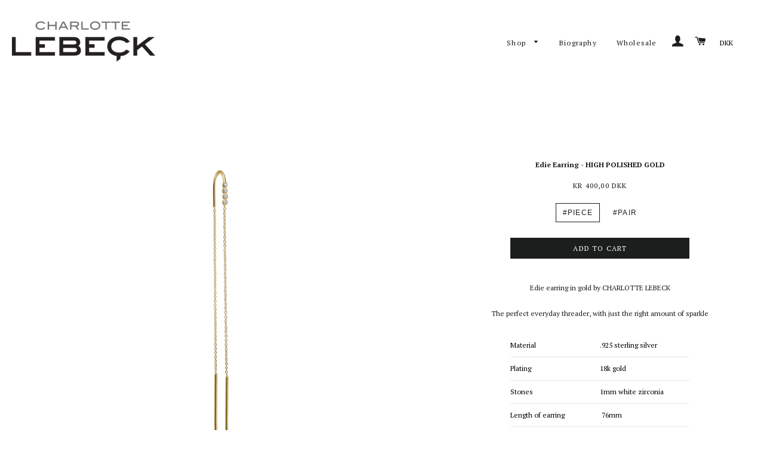

--- FILE ---
content_type: text/html; charset=utf-8
request_url: https://www.charlottelebeck.com/products/edie-earring-high-polished-gold
body_size: 16656
content:
<!doctype html>
<!--[if lt IE 7]><html class="no-js lt-ie9 lt-ie8 lt-ie7" lang="en"> <![endif]-->
<!--[if IE 7]><html class="no-js lt-ie9 lt-ie8" lang="en"> <![endif]-->
<!--[if IE 8]><html class="no-js lt-ie9" lang="en"> <![endif]-->
<!--[if IE 9 ]><html class="ie9 no-js"> <![endif]-->
<!--[if (gt IE 9)|!(IE)]><!--> <html class="no-js"> <!--<![endif]-->
<head>

  <!-- Basic page needs ================================================== -->
  <meta charset="utf-8">
  <meta http-equiv="X-UA-Compatible" content="IE=edge,chrome=1">

  

  <!-- Title and description ================================================== -->
  <title>
  Edie Earring - HIGH POLISHED GOLD &ndash; Charlotte Lebeck Jewelry
  </title>

  
  <meta name="description" content="Edie earring in gold by Charlotte Lebeck, 18K gold-plated .925 sterling silver, 1mm white zirconia.The perfect everyday threader, with just the right amount of sparkle">
  

  <!-- Helpers ================================================== -->
  <!-- /snippets/social-meta-tags.liquid -->


  <meta property="og:type" content="product">
  <meta property="og:title" content="Edie Earring - HIGH POLISHED GOLD">
  <meta property="og:url" content="https://www.charlottelebeck.com/products/edie-earring-high-polished-gold">
  <meta property="og:description" content="
Edie earring in gold by CHARLOTTE LEBECK
The perfect everyday threader, with just the right amount of sparkle



Material





.925 sterling silver





Plating






18k gold


Stones





1mm white zirconia


Length of earring






 76mm


Finish



High polish



">
  
    <meta property="og:image" content="http://www.charlottelebeck.com/cdn/shop/products/EDIE_EARRING_grande.jpg?v=1556702853">
    <meta property="og:image:secure_url" content="https://www.charlottelebeck.com/cdn/shop/products/EDIE_EARRING_grande.jpg?v=1556702853">
  
  <meta property="og:price:amount" content="400,00">
  <meta property="og:price:currency" content="DKK">

<meta property="og:site_name" content="Charlotte Lebeck Jewelry">



  <meta name="twitter:card" content="summary">



  <meta name="twitter:title" content="Edie Earring - HIGH POLISHED GOLD">
  <meta name="twitter:description" content="
Edie earring in gold by CHARLOTTE LEBECK
The perfect everyday threader, with just the right amount of sparkle



Material





.925 sterling silver





Plating






18k gold


Stones





1mm white">


  <link rel="canonical" href="https://www.charlottelebeck.com/products/edie-earring-high-polished-gold">
  <link href="https://fonts.googleapis.com/css?family=PT+Serif:400,400i,700" rel="stylesheet">
  <meta name="viewport" content="width=device-width,initial-scale=1,shrink-to-fit=no">
  <meta name="theme-color" content="#1c1d1d">

  <!-- CSS ================================================== -->
  <link href="//www.charlottelebeck.com/cdn/shop/t/5/assets/timber.scss.css?v=184291560066260182381699952549" rel="stylesheet" type="text/css" media="all" />
  <link href="//www.charlottelebeck.com/cdn/shop/t/5/assets/theme.scss.css?v=110491487034423195291699952549" rel="stylesheet" type="text/css" media="all" />
  
  
  
  <link href="//fonts.googleapis.com/css?family=PT+Serif:400" rel="stylesheet" type="text/css" media="all" />


  


  



  <!-- Sections ================================================== -->
  <script>
    window.theme = window.theme || {};
    theme.strings = {
      zoomClose: "Close (Esc)",
      zoomPrev: "Previous (Left arrow key)",
      zoomNext: "Next (Right arrow key)",
      moneyFormat: "\u003cspan class=money\u003e{{amount_with_comma_separator}} \u003c\/span\u003e"
    };
    theme.settings = {
      cartType: "page",
      gridType: "collage"
    };
  </script>

  <!--[if (gt IE 9)|!(IE)]><!--><script src="//www.charlottelebeck.com/cdn/shop/t/5/assets/theme.js?v=64751878929418378291666870414" defer="defer"></script><!--<![endif]-->
  <!--[if lte IE 9]><script src="//www.charlottelebeck.com/cdn/shop/t/5/assets/theme.js?v=64751878929418378291666870414"></script><![endif]-->

  <!-- Header hook for plugins ================================================== -->
  <script>window.performance && window.performance.mark && window.performance.mark('shopify.content_for_header.start');</script><meta id="shopify-digital-wallet" name="shopify-digital-wallet" content="/1871550/digital_wallets/dialog">
<meta name="shopify-checkout-api-token" content="343afbeb4eb21fd5ab6dcf54c4cbe707">
<meta id="in-context-paypal-metadata" data-shop-id="1871550" data-venmo-supported="false" data-environment="production" data-locale="en_US" data-paypal-v4="true" data-currency="DKK">
<link rel="alternate" type="application/json+oembed" href="https://www.charlottelebeck.com/products/edie-earring-high-polished-gold.oembed">
<script async="async" src="/checkouts/internal/preloads.js?locale=en-DK"></script>
<script id="apple-pay-shop-capabilities" type="application/json">{"shopId":1871550,"countryCode":"DK","currencyCode":"DKK","merchantCapabilities":["supports3DS"],"merchantId":"gid:\/\/shopify\/Shop\/1871550","merchantName":"Charlotte Lebeck Jewelry","requiredBillingContactFields":["postalAddress","email","phone"],"requiredShippingContactFields":["postalAddress","email","phone"],"shippingType":"shipping","supportedNetworks":["visa","masterCard","amex"],"total":{"type":"pending","label":"Charlotte Lebeck Jewelry","amount":"1.00"},"shopifyPaymentsEnabled":true,"supportsSubscriptions":true}</script>
<script id="shopify-features" type="application/json">{"accessToken":"343afbeb4eb21fd5ab6dcf54c4cbe707","betas":["rich-media-storefront-analytics"],"domain":"www.charlottelebeck.com","predictiveSearch":true,"shopId":1871550,"locale":"en"}</script>
<script>var Shopify = Shopify || {};
Shopify.shop = "charlotte-lebeck.myshopify.com";
Shopify.locale = "en";
Shopify.currency = {"active":"DKK","rate":"1.0"};
Shopify.country = "DK";
Shopify.theme = {"name":"theme-export-lebeck-myshopify-com-brooklyn-26","id":155074962,"schema_name":"Brooklyn","schema_version":"1.0.0","theme_store_id":null,"role":"main"};
Shopify.theme.handle = "null";
Shopify.theme.style = {"id":null,"handle":null};
Shopify.cdnHost = "www.charlottelebeck.com/cdn";
Shopify.routes = Shopify.routes || {};
Shopify.routes.root = "/";</script>
<script type="module">!function(o){(o.Shopify=o.Shopify||{}).modules=!0}(window);</script>
<script>!function(o){function n(){var o=[];function n(){o.push(Array.prototype.slice.apply(arguments))}return n.q=o,n}var t=o.Shopify=o.Shopify||{};t.loadFeatures=n(),t.autoloadFeatures=n()}(window);</script>
<script id="shop-js-analytics" type="application/json">{"pageType":"product"}</script>
<script defer="defer" async type="module" src="//www.charlottelebeck.com/cdn/shopifycloud/shop-js/modules/v2/client.init-shop-cart-sync_BT-GjEfc.en.esm.js"></script>
<script defer="defer" async type="module" src="//www.charlottelebeck.com/cdn/shopifycloud/shop-js/modules/v2/chunk.common_D58fp_Oc.esm.js"></script>
<script defer="defer" async type="module" src="//www.charlottelebeck.com/cdn/shopifycloud/shop-js/modules/v2/chunk.modal_xMitdFEc.esm.js"></script>
<script type="module">
  await import("//www.charlottelebeck.com/cdn/shopifycloud/shop-js/modules/v2/client.init-shop-cart-sync_BT-GjEfc.en.esm.js");
await import("//www.charlottelebeck.com/cdn/shopifycloud/shop-js/modules/v2/chunk.common_D58fp_Oc.esm.js");
await import("//www.charlottelebeck.com/cdn/shopifycloud/shop-js/modules/v2/chunk.modal_xMitdFEc.esm.js");

  window.Shopify.SignInWithShop?.initShopCartSync?.({"fedCMEnabled":true,"windoidEnabled":true});

</script>
<script>(function() {
  var isLoaded = false;
  function asyncLoad() {
    if (isLoaded) return;
    isLoaded = true;
    var urls = ["\/\/cdn.shopify.com\/proxy\/0f9a69841c0c5e3cb0a324b1ab715878721d1b99601a3500fc57d0f2b874b703\/bucket.useifsapp.com\/theme-files-min\/js\/ifs-script-tag-min.js?v=2\u0026shop=charlotte-lebeck.myshopify.com\u0026sp-cache-control=cHVibGljLCBtYXgtYWdlPTkwMA"];
    for (var i = 0; i < urls.length; i++) {
      var s = document.createElement('script');
      s.type = 'text/javascript';
      s.async = true;
      s.src = urls[i];
      var x = document.getElementsByTagName('script')[0];
      x.parentNode.insertBefore(s, x);
    }
  };
  if(window.attachEvent) {
    window.attachEvent('onload', asyncLoad);
  } else {
    window.addEventListener('load', asyncLoad, false);
  }
})();</script>
<script id="__st">var __st={"a":1871550,"offset":3600,"reqid":"29cae270-b5ee-4702-9b86-f3127ce550e7-1769258155","pageurl":"www.charlottelebeck.com\/products\/edie-earring-high-polished-gold","u":"18fdab06228f","p":"product","rtyp":"product","rid":1702708903971};</script>
<script>window.ShopifyPaypalV4VisibilityTracking = true;</script>
<script id="captcha-bootstrap">!function(){'use strict';const t='contact',e='account',n='new_comment',o=[[t,t],['blogs',n],['comments',n],[t,'customer']],c=[[e,'customer_login'],[e,'guest_login'],[e,'recover_customer_password'],[e,'create_customer']],r=t=>t.map((([t,e])=>`form[action*='/${t}']:not([data-nocaptcha='true']) input[name='form_type'][value='${e}']`)).join(','),a=t=>()=>t?[...document.querySelectorAll(t)].map((t=>t.form)):[];function s(){const t=[...o],e=r(t);return a(e)}const i='password',u='form_key',d=['recaptcha-v3-token','g-recaptcha-response','h-captcha-response',i],f=()=>{try{return window.sessionStorage}catch{return}},m='__shopify_v',_=t=>t.elements[u];function p(t,e,n=!1){try{const o=window.sessionStorage,c=JSON.parse(o.getItem(e)),{data:r}=function(t){const{data:e,action:n}=t;return t[m]||n?{data:e,action:n}:{data:t,action:n}}(c);for(const[e,n]of Object.entries(r))t.elements[e]&&(t.elements[e].value=n);n&&o.removeItem(e)}catch(o){console.error('form repopulation failed',{error:o})}}const l='form_type',E='cptcha';function T(t){t.dataset[E]=!0}const w=window,h=w.document,L='Shopify',v='ce_forms',y='captcha';let A=!1;((t,e)=>{const n=(g='f06e6c50-85a8-45c8-87d0-21a2b65856fe',I='https://cdn.shopify.com/shopifycloud/storefront-forms-hcaptcha/ce_storefront_forms_captcha_hcaptcha.v1.5.2.iife.js',D={infoText:'Protected by hCaptcha',privacyText:'Privacy',termsText:'Terms'},(t,e,n)=>{const o=w[L][v],c=o.bindForm;if(c)return c(t,g,e,D).then(n);var r;o.q.push([[t,g,e,D],n]),r=I,A||(h.body.append(Object.assign(h.createElement('script'),{id:'captcha-provider',async:!0,src:r})),A=!0)});var g,I,D;w[L]=w[L]||{},w[L][v]=w[L][v]||{},w[L][v].q=[],w[L][y]=w[L][y]||{},w[L][y].protect=function(t,e){n(t,void 0,e),T(t)},Object.freeze(w[L][y]),function(t,e,n,w,h,L){const[v,y,A,g]=function(t,e,n){const i=e?o:[],u=t?c:[],d=[...i,...u],f=r(d),m=r(i),_=r(d.filter((([t,e])=>n.includes(e))));return[a(f),a(m),a(_),s()]}(w,h,L),I=t=>{const e=t.target;return e instanceof HTMLFormElement?e:e&&e.form},D=t=>v().includes(t);t.addEventListener('submit',(t=>{const e=I(t);if(!e)return;const n=D(e)&&!e.dataset.hcaptchaBound&&!e.dataset.recaptchaBound,o=_(e),c=g().includes(e)&&(!o||!o.value);(n||c)&&t.preventDefault(),c&&!n&&(function(t){try{if(!f())return;!function(t){const e=f();if(!e)return;const n=_(t);if(!n)return;const o=n.value;o&&e.removeItem(o)}(t);const e=Array.from(Array(32),(()=>Math.random().toString(36)[2])).join('');!function(t,e){_(t)||t.append(Object.assign(document.createElement('input'),{type:'hidden',name:u})),t.elements[u].value=e}(t,e),function(t,e){const n=f();if(!n)return;const o=[...t.querySelectorAll(`input[type='${i}']`)].map((({name:t})=>t)),c=[...d,...o],r={};for(const[a,s]of new FormData(t).entries())c.includes(a)||(r[a]=s);n.setItem(e,JSON.stringify({[m]:1,action:t.action,data:r}))}(t,e)}catch(e){console.error('failed to persist form',e)}}(e),e.submit())}));const S=(t,e)=>{t&&!t.dataset[E]&&(n(t,e.some((e=>e===t))),T(t))};for(const o of['focusin','change'])t.addEventListener(o,(t=>{const e=I(t);D(e)&&S(e,y())}));const B=e.get('form_key'),M=e.get(l),P=B&&M;t.addEventListener('DOMContentLoaded',(()=>{const t=y();if(P)for(const e of t)e.elements[l].value===M&&p(e,B);[...new Set([...A(),...v().filter((t=>'true'===t.dataset.shopifyCaptcha))])].forEach((e=>S(e,t)))}))}(h,new URLSearchParams(w.location.search),n,t,e,['guest_login'])})(!0,!0)}();</script>
<script integrity="sha256-4kQ18oKyAcykRKYeNunJcIwy7WH5gtpwJnB7kiuLZ1E=" data-source-attribution="shopify.loadfeatures" defer="defer" src="//www.charlottelebeck.com/cdn/shopifycloud/storefront/assets/storefront/load_feature-a0a9edcb.js" crossorigin="anonymous"></script>
<script data-source-attribution="shopify.dynamic_checkout.dynamic.init">var Shopify=Shopify||{};Shopify.PaymentButton=Shopify.PaymentButton||{isStorefrontPortableWallets:!0,init:function(){window.Shopify.PaymentButton.init=function(){};var t=document.createElement("script");t.src="https://www.charlottelebeck.com/cdn/shopifycloud/portable-wallets/latest/portable-wallets.en.js",t.type="module",document.head.appendChild(t)}};
</script>
<script data-source-attribution="shopify.dynamic_checkout.buyer_consent">
  function portableWalletsHideBuyerConsent(e){var t=document.getElementById("shopify-buyer-consent"),n=document.getElementById("shopify-subscription-policy-button");t&&n&&(t.classList.add("hidden"),t.setAttribute("aria-hidden","true"),n.removeEventListener("click",e))}function portableWalletsShowBuyerConsent(e){var t=document.getElementById("shopify-buyer-consent"),n=document.getElementById("shopify-subscription-policy-button");t&&n&&(t.classList.remove("hidden"),t.removeAttribute("aria-hidden"),n.addEventListener("click",e))}window.Shopify?.PaymentButton&&(window.Shopify.PaymentButton.hideBuyerConsent=portableWalletsHideBuyerConsent,window.Shopify.PaymentButton.showBuyerConsent=portableWalletsShowBuyerConsent);
</script>
<script data-source-attribution="shopify.dynamic_checkout.cart.bootstrap">document.addEventListener("DOMContentLoaded",(function(){function t(){return document.querySelector("shopify-accelerated-checkout-cart, shopify-accelerated-checkout")}if(t())Shopify.PaymentButton.init();else{new MutationObserver((function(e,n){t()&&(Shopify.PaymentButton.init(),n.disconnect())})).observe(document.body,{childList:!0,subtree:!0})}}));
</script>
<link id="shopify-accelerated-checkout-styles" rel="stylesheet" media="screen" href="https://www.charlottelebeck.com/cdn/shopifycloud/portable-wallets/latest/accelerated-checkout-backwards-compat.css" crossorigin="anonymous">
<style id="shopify-accelerated-checkout-cart">
        #shopify-buyer-consent {
  margin-top: 1em;
  display: inline-block;
  width: 100%;
}

#shopify-buyer-consent.hidden {
  display: none;
}

#shopify-subscription-policy-button {
  background: none;
  border: none;
  padding: 0;
  text-decoration: underline;
  font-size: inherit;
  cursor: pointer;
}

#shopify-subscription-policy-button::before {
  box-shadow: none;
}

      </style>

<script>window.performance && window.performance.mark && window.performance.mark('shopify.content_for_header.end');</script>
  <!-- /snippets/oldIE-js.liquid -->


<!--[if lt IE 9]>
<script src="//cdnjs.cloudflare.com/ajax/libs/html5shiv/3.7.2/html5shiv.min.js" type="text/javascript"></script>
<script src="//www.charlottelebeck.com/cdn/shop/t/5/assets/respond.min.js?v=52248677837542619231480191650" type="text/javascript"></script>
<link href="//www.charlottelebeck.com/cdn/shop/t/5/assets/respond-proxy.html" id="respond-proxy" rel="respond-proxy" />
<link href="//www.charlottelebeck.com/search?q=78757b03e29185927fa8f0df643fedb2" id="respond-redirect" rel="respond-redirect" />
<script src="//www.charlottelebeck.com/search?q=78757b03e29185927fa8f0df643fedb2" type="text/javascript"></script>
<![endif]-->


<!--[if (lte IE 9) ]><script src="//www.charlottelebeck.com/cdn/shop/t/5/assets/match-media.min.js?v=159635276924582161481480191650" type="text/javascript"></script><![endif]-->


  <script src="//ajax.googleapis.com/ajax/libs/jquery/2.2.3/jquery.min.js" type="text/javascript"></script>
  <script src="//www.charlottelebeck.com/cdn/shop/t/5/assets/modernizr.min.js?v=21391054748206432451480191650" type="text/javascript"></script>

  
  


  <!-- "snippets/shogun-head.liquid" was not rendered, the associated app was uninstalled -->
<!-- BEGIN app block: shopify://apps/beast-currency-converter/blocks/doubly/267afa86-a419-4d5b-a61b-556038e7294d -->


	<script>
		var DoublyGlobalCurrency, catchXHR = true, bccAppVersion = 1;
       	var DoublyGlobal = {
			theme : 'no_theme',
			spanClass : 'money',
			cookieName : '_g1480192868',
			ratesUrl :  'https://init.grizzlyapps.com/9e32c84f0db4f7b1eb40c32bdb0bdea9',
			geoUrl : 'https://currency.grizzlyapps.com/83d400c612f9a099fab8f76dcab73a48',
			shopCurrency : 'DKK',
            allowedCurrencies : '["DKK","USD","EUR","GBP","CAD"]',
			countriesJSON : '[]',
			currencyMessage : 'All orders are processed in DKK. While the content of your cart is currently displayed in <span class="selected-currency"></span>, you will checkout using DKK at the most current exchange rate.',
            currencyFormat : 'money_with_currency_format',
			euroFormat : 'amount',
            removeDecimals : 0,
            roundDecimals : 0,
            roundTo : '99',
            autoSwitch : 0,
			showPriceOnHover : 0,
            showCurrencyMessage : false,
			hideConverter : '',
			forceJqueryLoad : false,
			beeketing : true,
			themeScript : '',
			customerScriptBefore : '',
			customerScriptAfter : '',
			debug: false
		};

		<!-- inline script: fixes + various plugin js functions -->
		DoublyGlobal.themeScript = "if(DoublyGlobal.debug) debugger;jQueryGrizzly('head').append('<style> #shopify-section-header { z-index:1; } .site-nav--mobile.text-right .doubly-wrapper { position:absolute; right:15px; top:70px; } \/* .doubly-wrapper select { color:#000 !important; } .is-light .doubly-wrapper select { color:#fff !important; } *\/ <\/style>'); if (jQueryGrizzly('#AccessibleNav>.doubly-wrapper').length==0) { jQueryGrizzly('.header-wrapper .grid__item:nth-child(3)').append('<div class=\"doubly-wrapper\"><\/div>'); } jQueryGrizzly('.site-nav--mobile.text-right').append('<div class=\"doubly-wrapper\"><\/div>'); jQueryGrizzly('.single-option-radio label').click(function() { setTimeout(function(){DoublyCurrency.convertAll(jQueryGrizzly('[name=doubly-currencies]').val());},1); initExtraFeatures(); }); if (jQueryGrizzly('form.cart .doubly-message').length==0) { jQueryGrizzly('.cart__row').last().before('<div class=\"doubly-message\"><\/div>'); } jQueryGrizzly(document).ajaxComplete(function() { setTimeout(function(){DoublyCurrency.convertAll(jQueryGrizzly('[name=doubly-currencies]').val());},1000); if (jQueryGrizzly('#CartDrawer .doubly-message').length==0) { jQueryGrizzly('.ajaxcart__inner').append('<div class=\"doubly-message\"><\/div>'); } }); jQueryGrizzly('.single-option-selector__radio').bind('change.single-option-selector__radio', function() { setTimeout(function(){ DoublyCurrency.convertAll(jQueryGrizzly('[name=doubly-currencies]').val()); initExtraFeatures(); },5); });";
                DoublyGlobal.addSelect = function(){
                    /* add select in select wrapper or body */  
                    if (jQueryGrizzly('.doubly-wrapper').length>0) { 
                        var doublyWrapper = '.doubly-wrapper';
                    } else if (jQueryGrizzly('.doubly-float').length==0) {
                        var doublyWrapper = '.doubly-float';
                        jQueryGrizzly('body').append('<div class="doubly-float"></div>');
                    }
                    document.querySelectorAll(doublyWrapper).forEach(function(el) {
                        el.insertAdjacentHTML('afterbegin', '<select class="currency-switcher" name="doubly-currencies"><option value="DKK">DKK</option><option value="USD">USD</option><option value="EUR">EUR</option><option value="GBP">GBP</option><option value="CAD">CAD</option></select>');
                    });
                }
		var bbb = "";
	</script>
	
	
	<!-- inline styles -->
	<style> 
		
		
		.layered-currency-switcher{width:auto;float:right;padding:0 0 0 50px;margin:0px;}.layered-currency-switcher li{display:block;float:left;font-size:15px;margin:0px;}.layered-currency-switcher li button.currency-switcher-btn{width:auto;height:auto;margin-bottom:0px;background:#fff;font-family:Arial!important;line-height:18px;border:1px solid #dadada;border-radius:25px;color:#9a9a9a;float:left;font-weight:700;margin-left:-46px;min-width:90px;position:relative;text-align:center;text-decoration:none;padding:10px 11px 10px 49px}.price-on-hover,.price-on-hover-wrapper{font-size:15px!important;line-height:25px!important}.layered-currency-switcher li button.currency-switcher-btn:focus{outline:0;-webkit-outline:none;-moz-outline:none;-o-outline:none}.layered-currency-switcher li button.currency-switcher-btn:hover{background:#ddf6cf;border-color:#a9d092;color:#89b171}.layered-currency-switcher li button.currency-switcher-btn span{display:none}.layered-currency-switcher li button.currency-switcher-btn:first-child{border-radius:25px}.layered-currency-switcher li button.currency-switcher-btn.selected{background:#de4c39;border-color:#de4c39;color:#fff;z-index:99;padding-left:23px!important;padding-right:23px!important}.layered-currency-switcher li button.currency-switcher-btn.selected span{display:inline-block}.doubly,.money{position:relative; font-weight:inherit !important; font-size:inherit !important;text-decoration:inherit !important;}.price-on-hover-wrapper{position:absolute;left:-50%;text-align:center;width:200%;top:110%;z-index:100000000}.price-on-hover{background:#333;border-color:#FFF!important;padding:2px 5px 3px;font-weight:400;border-radius:5px;font-family:Helvetica Neue,Arial;color:#fff;border:0}.price-on-hover:after{content:\"\";position:absolute;left:50%;margin-left:-4px;margin-top:-2px;width:0;height:0;border-bottom:solid 4px #333;border-left:solid 4px transparent;border-right:solid 4px transparent}.doubly-message{margin:5px 0}.doubly-wrapper{float:right}.doubly-float{position:fixed;bottom:10px;left:10px;right:auto;z-index:100000;}select.currency-switcher{margin:0px; position:relative; top:auto;}.price-on-hover { background-color: #333333 !important; color: #FFFFFF !important; } .price-on-hover:after { border-bottom-color: #333333 !important;}
	</style>
	
	<script src="https://cdn.shopify.com/extensions/01997e3d-dbe8-7f57-a70f-4120f12c2b07/currency-54/assets/doubly.js" async data-no-instant></script>



<!-- END app block --><script src="https://cdn.shopify.com/extensions/019b8cbe-684e-7816-b84e-59c9fa41ad1c/instagram-story-app-45/assets/instagram-story.js" type="text/javascript" defer="defer"></script>
<link href="https://cdn.shopify.com/extensions/019b8cbe-684e-7816-b84e-59c9fa41ad1c/instagram-story-app-45/assets/instagram-story.css" rel="stylesheet" type="text/css" media="all">
<link href="https://monorail-edge.shopifysvc.com" rel="dns-prefetch">
<script>(function(){if ("sendBeacon" in navigator && "performance" in window) {try {var session_token_from_headers = performance.getEntriesByType('navigation')[0].serverTiming.find(x => x.name == '_s').description;} catch {var session_token_from_headers = undefined;}var session_cookie_matches = document.cookie.match(/_shopify_s=([^;]*)/);var session_token_from_cookie = session_cookie_matches && session_cookie_matches.length === 2 ? session_cookie_matches[1] : "";var session_token = session_token_from_headers || session_token_from_cookie || "";function handle_abandonment_event(e) {var entries = performance.getEntries().filter(function(entry) {return /monorail-edge.shopifysvc.com/.test(entry.name);});if (!window.abandonment_tracked && entries.length === 0) {window.abandonment_tracked = true;var currentMs = Date.now();var navigation_start = performance.timing.navigationStart;var payload = {shop_id: 1871550,url: window.location.href,navigation_start,duration: currentMs - navigation_start,session_token,page_type: "product"};window.navigator.sendBeacon("https://monorail-edge.shopifysvc.com/v1/produce", JSON.stringify({schema_id: "online_store_buyer_site_abandonment/1.1",payload: payload,metadata: {event_created_at_ms: currentMs,event_sent_at_ms: currentMs}}));}}window.addEventListener('pagehide', handle_abandonment_event);}}());</script>
<script id="web-pixels-manager-setup">(function e(e,d,r,n,o){if(void 0===o&&(o={}),!Boolean(null===(a=null===(i=window.Shopify)||void 0===i?void 0:i.analytics)||void 0===a?void 0:a.replayQueue)){var i,a;window.Shopify=window.Shopify||{};var t=window.Shopify;t.analytics=t.analytics||{};var s=t.analytics;s.replayQueue=[],s.publish=function(e,d,r){return s.replayQueue.push([e,d,r]),!0};try{self.performance.mark("wpm:start")}catch(e){}var l=function(){var e={modern:/Edge?\/(1{2}[4-9]|1[2-9]\d|[2-9]\d{2}|\d{4,})\.\d+(\.\d+|)|Firefox\/(1{2}[4-9]|1[2-9]\d|[2-9]\d{2}|\d{4,})\.\d+(\.\d+|)|Chrom(ium|e)\/(9{2}|\d{3,})\.\d+(\.\d+|)|(Maci|X1{2}).+ Version\/(15\.\d+|(1[6-9]|[2-9]\d|\d{3,})\.\d+)([,.]\d+|)( \(\w+\)|)( Mobile\/\w+|) Safari\/|Chrome.+OPR\/(9{2}|\d{3,})\.\d+\.\d+|(CPU[ +]OS|iPhone[ +]OS|CPU[ +]iPhone|CPU IPhone OS|CPU iPad OS)[ +]+(15[._]\d+|(1[6-9]|[2-9]\d|\d{3,})[._]\d+)([._]\d+|)|Android:?[ /-](13[3-9]|1[4-9]\d|[2-9]\d{2}|\d{4,})(\.\d+|)(\.\d+|)|Android.+Firefox\/(13[5-9]|1[4-9]\d|[2-9]\d{2}|\d{4,})\.\d+(\.\d+|)|Android.+Chrom(ium|e)\/(13[3-9]|1[4-9]\d|[2-9]\d{2}|\d{4,})\.\d+(\.\d+|)|SamsungBrowser\/([2-9]\d|\d{3,})\.\d+/,legacy:/Edge?\/(1[6-9]|[2-9]\d|\d{3,})\.\d+(\.\d+|)|Firefox\/(5[4-9]|[6-9]\d|\d{3,})\.\d+(\.\d+|)|Chrom(ium|e)\/(5[1-9]|[6-9]\d|\d{3,})\.\d+(\.\d+|)([\d.]+$|.*Safari\/(?![\d.]+ Edge\/[\d.]+$))|(Maci|X1{2}).+ Version\/(10\.\d+|(1[1-9]|[2-9]\d|\d{3,})\.\d+)([,.]\d+|)( \(\w+\)|)( Mobile\/\w+|) Safari\/|Chrome.+OPR\/(3[89]|[4-9]\d|\d{3,})\.\d+\.\d+|(CPU[ +]OS|iPhone[ +]OS|CPU[ +]iPhone|CPU IPhone OS|CPU iPad OS)[ +]+(10[._]\d+|(1[1-9]|[2-9]\d|\d{3,})[._]\d+)([._]\d+|)|Android:?[ /-](13[3-9]|1[4-9]\d|[2-9]\d{2}|\d{4,})(\.\d+|)(\.\d+|)|Mobile Safari.+OPR\/([89]\d|\d{3,})\.\d+\.\d+|Android.+Firefox\/(13[5-9]|1[4-9]\d|[2-9]\d{2}|\d{4,})\.\d+(\.\d+|)|Android.+Chrom(ium|e)\/(13[3-9]|1[4-9]\d|[2-9]\d{2}|\d{4,})\.\d+(\.\d+|)|Android.+(UC? ?Browser|UCWEB|U3)[ /]?(15\.([5-9]|\d{2,})|(1[6-9]|[2-9]\d|\d{3,})\.\d+)\.\d+|SamsungBrowser\/(5\.\d+|([6-9]|\d{2,})\.\d+)|Android.+MQ{2}Browser\/(14(\.(9|\d{2,})|)|(1[5-9]|[2-9]\d|\d{3,})(\.\d+|))(\.\d+|)|K[Aa][Ii]OS\/(3\.\d+|([4-9]|\d{2,})\.\d+)(\.\d+|)/},d=e.modern,r=e.legacy,n=navigator.userAgent;return n.match(d)?"modern":n.match(r)?"legacy":"unknown"}(),u="modern"===l?"modern":"legacy",c=(null!=n?n:{modern:"",legacy:""})[u],f=function(e){return[e.baseUrl,"/wpm","/b",e.hashVersion,"modern"===e.buildTarget?"m":"l",".js"].join("")}({baseUrl:d,hashVersion:r,buildTarget:u}),m=function(e){var d=e.version,r=e.bundleTarget,n=e.surface,o=e.pageUrl,i=e.monorailEndpoint;return{emit:function(e){var a=e.status,t=e.errorMsg,s=(new Date).getTime(),l=JSON.stringify({metadata:{event_sent_at_ms:s},events:[{schema_id:"web_pixels_manager_load/3.1",payload:{version:d,bundle_target:r,page_url:o,status:a,surface:n,error_msg:t},metadata:{event_created_at_ms:s}}]});if(!i)return console&&console.warn&&console.warn("[Web Pixels Manager] No Monorail endpoint provided, skipping logging."),!1;try{return self.navigator.sendBeacon.bind(self.navigator)(i,l)}catch(e){}var u=new XMLHttpRequest;try{return u.open("POST",i,!0),u.setRequestHeader("Content-Type","text/plain"),u.send(l),!0}catch(e){return console&&console.warn&&console.warn("[Web Pixels Manager] Got an unhandled error while logging to Monorail."),!1}}}}({version:r,bundleTarget:l,surface:e.surface,pageUrl:self.location.href,monorailEndpoint:e.monorailEndpoint});try{o.browserTarget=l,function(e){var d=e.src,r=e.async,n=void 0===r||r,o=e.onload,i=e.onerror,a=e.sri,t=e.scriptDataAttributes,s=void 0===t?{}:t,l=document.createElement("script"),u=document.querySelector("head"),c=document.querySelector("body");if(l.async=n,l.src=d,a&&(l.integrity=a,l.crossOrigin="anonymous"),s)for(var f in s)if(Object.prototype.hasOwnProperty.call(s,f))try{l.dataset[f]=s[f]}catch(e){}if(o&&l.addEventListener("load",o),i&&l.addEventListener("error",i),u)u.appendChild(l);else{if(!c)throw new Error("Did not find a head or body element to append the script");c.appendChild(l)}}({src:f,async:!0,onload:function(){if(!function(){var e,d;return Boolean(null===(d=null===(e=window.Shopify)||void 0===e?void 0:e.analytics)||void 0===d?void 0:d.initialized)}()){var d=window.webPixelsManager.init(e)||void 0;if(d){var r=window.Shopify.analytics;r.replayQueue.forEach((function(e){var r=e[0],n=e[1],o=e[2];d.publishCustomEvent(r,n,o)})),r.replayQueue=[],r.publish=d.publishCustomEvent,r.visitor=d.visitor,r.initialized=!0}}},onerror:function(){return m.emit({status:"failed",errorMsg:"".concat(f," has failed to load")})},sri:function(e){var d=/^sha384-[A-Za-z0-9+/=]+$/;return"string"==typeof e&&d.test(e)}(c)?c:"",scriptDataAttributes:o}),m.emit({status:"loading"})}catch(e){m.emit({status:"failed",errorMsg:(null==e?void 0:e.message)||"Unknown error"})}}})({shopId: 1871550,storefrontBaseUrl: "https://www.charlottelebeck.com",extensionsBaseUrl: "https://extensions.shopifycdn.com/cdn/shopifycloud/web-pixels-manager",monorailEndpoint: "https://monorail-edge.shopifysvc.com/unstable/produce_batch",surface: "storefront-renderer",enabledBetaFlags: ["2dca8a86"],webPixelsConfigList: [{"id":"435650885","configuration":"{\"pixel_id\":\"189807664035353\",\"pixel_type\":\"facebook_pixel\",\"metaapp_system_user_token\":\"-\"}","eventPayloadVersion":"v1","runtimeContext":"OPEN","scriptVersion":"ca16bc87fe92b6042fbaa3acc2fbdaa6","type":"APP","apiClientId":2329312,"privacyPurposes":["ANALYTICS","MARKETING","SALE_OF_DATA"],"dataSharingAdjustments":{"protectedCustomerApprovalScopes":["read_customer_address","read_customer_email","read_customer_name","read_customer_personal_data","read_customer_phone"]}},{"id":"156336453","eventPayloadVersion":"v1","runtimeContext":"LAX","scriptVersion":"1","type":"CUSTOM","privacyPurposes":["MARKETING"],"name":"Meta pixel (migrated)"},{"id":"187597125","eventPayloadVersion":"v1","runtimeContext":"LAX","scriptVersion":"1","type":"CUSTOM","privacyPurposes":["ANALYTICS"],"name":"Google Analytics tag (migrated)"},{"id":"shopify-app-pixel","configuration":"{}","eventPayloadVersion":"v1","runtimeContext":"STRICT","scriptVersion":"0450","apiClientId":"shopify-pixel","type":"APP","privacyPurposes":["ANALYTICS","MARKETING"]},{"id":"shopify-custom-pixel","eventPayloadVersion":"v1","runtimeContext":"LAX","scriptVersion":"0450","apiClientId":"shopify-pixel","type":"CUSTOM","privacyPurposes":["ANALYTICS","MARKETING"]}],isMerchantRequest: false,initData: {"shop":{"name":"Charlotte Lebeck Jewelry","paymentSettings":{"currencyCode":"DKK"},"myshopifyDomain":"charlotte-lebeck.myshopify.com","countryCode":"DK","storefrontUrl":"https:\/\/www.charlottelebeck.com"},"customer":null,"cart":null,"checkout":null,"productVariants":[{"price":{"amount":400.0,"currencyCode":"DKK"},"product":{"title":"Edie Earring - HIGH POLISHED GOLD","vendor":"Charlotte Lebeck","id":"1702708903971","untranslatedTitle":"Edie Earring - HIGH POLISHED GOLD","url":"\/products\/edie-earring-high-polished-gold","type":"Earrings"},"id":"14627402448931","image":{"src":"\/\/www.charlottelebeck.com\/cdn\/shop\/products\/EDIE_EARRING.jpg?v=1556702853"},"sku":"","title":"#piece","untranslatedTitle":"#piece"},{"price":{"amount":800.0,"currencyCode":"DKK"},"product":{"title":"Edie Earring - HIGH POLISHED GOLD","vendor":"Charlotte Lebeck","id":"1702708903971","untranslatedTitle":"Edie Earring - HIGH POLISHED GOLD","url":"\/products\/edie-earring-high-polished-gold","type":"Earrings"},"id":"14627402481699","image":{"src":"\/\/www.charlottelebeck.com\/cdn\/shop\/products\/EDIE_EARRING.jpg?v=1556702853"},"sku":"","title":"#pair","untranslatedTitle":"#pair"}],"purchasingCompany":null},},"https://www.charlottelebeck.com/cdn","fcfee988w5aeb613cpc8e4bc33m6693e112",{"modern":"","legacy":""},{"shopId":"1871550","storefrontBaseUrl":"https:\/\/www.charlottelebeck.com","extensionBaseUrl":"https:\/\/extensions.shopifycdn.com\/cdn\/shopifycloud\/web-pixels-manager","surface":"storefront-renderer","enabledBetaFlags":"[\"2dca8a86\"]","isMerchantRequest":"false","hashVersion":"fcfee988w5aeb613cpc8e4bc33m6693e112","publish":"custom","events":"[[\"page_viewed\",{}],[\"product_viewed\",{\"productVariant\":{\"price\":{\"amount\":400.0,\"currencyCode\":\"DKK\"},\"product\":{\"title\":\"Edie Earring - HIGH POLISHED GOLD\",\"vendor\":\"Charlotte Lebeck\",\"id\":\"1702708903971\",\"untranslatedTitle\":\"Edie Earring - HIGH POLISHED GOLD\",\"url\":\"\/products\/edie-earring-high-polished-gold\",\"type\":\"Earrings\"},\"id\":\"14627402448931\",\"image\":{\"src\":\"\/\/www.charlottelebeck.com\/cdn\/shop\/products\/EDIE_EARRING.jpg?v=1556702853\"},\"sku\":\"\",\"title\":\"#piece\",\"untranslatedTitle\":\"#piece\"}}]]"});</script><script>
  window.ShopifyAnalytics = window.ShopifyAnalytics || {};
  window.ShopifyAnalytics.meta = window.ShopifyAnalytics.meta || {};
  window.ShopifyAnalytics.meta.currency = 'DKK';
  var meta = {"product":{"id":1702708903971,"gid":"gid:\/\/shopify\/Product\/1702708903971","vendor":"Charlotte Lebeck","type":"Earrings","handle":"edie-earring-high-polished-gold","variants":[{"id":14627402448931,"price":40000,"name":"Edie Earring - HIGH POLISHED GOLD - #piece","public_title":"#piece","sku":""},{"id":14627402481699,"price":80000,"name":"Edie Earring - HIGH POLISHED GOLD - #pair","public_title":"#pair","sku":""}],"remote":false},"page":{"pageType":"product","resourceType":"product","resourceId":1702708903971,"requestId":"29cae270-b5ee-4702-9b86-f3127ce550e7-1769258155"}};
  for (var attr in meta) {
    window.ShopifyAnalytics.meta[attr] = meta[attr];
  }
</script>
<script class="analytics">
  (function () {
    var customDocumentWrite = function(content) {
      var jquery = null;

      if (window.jQuery) {
        jquery = window.jQuery;
      } else if (window.Checkout && window.Checkout.$) {
        jquery = window.Checkout.$;
      }

      if (jquery) {
        jquery('body').append(content);
      }
    };

    var hasLoggedConversion = function(token) {
      if (token) {
        return document.cookie.indexOf('loggedConversion=' + token) !== -1;
      }
      return false;
    }

    var setCookieIfConversion = function(token) {
      if (token) {
        var twoMonthsFromNow = new Date(Date.now());
        twoMonthsFromNow.setMonth(twoMonthsFromNow.getMonth() + 2);

        document.cookie = 'loggedConversion=' + token + '; expires=' + twoMonthsFromNow;
      }
    }

    var trekkie = window.ShopifyAnalytics.lib = window.trekkie = window.trekkie || [];
    if (trekkie.integrations) {
      return;
    }
    trekkie.methods = [
      'identify',
      'page',
      'ready',
      'track',
      'trackForm',
      'trackLink'
    ];
    trekkie.factory = function(method) {
      return function() {
        var args = Array.prototype.slice.call(arguments);
        args.unshift(method);
        trekkie.push(args);
        return trekkie;
      };
    };
    for (var i = 0; i < trekkie.methods.length; i++) {
      var key = trekkie.methods[i];
      trekkie[key] = trekkie.factory(key);
    }
    trekkie.load = function(config) {
      trekkie.config = config || {};
      trekkie.config.initialDocumentCookie = document.cookie;
      var first = document.getElementsByTagName('script')[0];
      var script = document.createElement('script');
      script.type = 'text/javascript';
      script.onerror = function(e) {
        var scriptFallback = document.createElement('script');
        scriptFallback.type = 'text/javascript';
        scriptFallback.onerror = function(error) {
                var Monorail = {
      produce: function produce(monorailDomain, schemaId, payload) {
        var currentMs = new Date().getTime();
        var event = {
          schema_id: schemaId,
          payload: payload,
          metadata: {
            event_created_at_ms: currentMs,
            event_sent_at_ms: currentMs
          }
        };
        return Monorail.sendRequest("https://" + monorailDomain + "/v1/produce", JSON.stringify(event));
      },
      sendRequest: function sendRequest(endpointUrl, payload) {
        // Try the sendBeacon API
        if (window && window.navigator && typeof window.navigator.sendBeacon === 'function' && typeof window.Blob === 'function' && !Monorail.isIos12()) {
          var blobData = new window.Blob([payload], {
            type: 'text/plain'
          });

          if (window.navigator.sendBeacon(endpointUrl, blobData)) {
            return true;
          } // sendBeacon was not successful

        } // XHR beacon

        var xhr = new XMLHttpRequest();

        try {
          xhr.open('POST', endpointUrl);
          xhr.setRequestHeader('Content-Type', 'text/plain');
          xhr.send(payload);
        } catch (e) {
          console.log(e);
        }

        return false;
      },
      isIos12: function isIos12() {
        return window.navigator.userAgent.lastIndexOf('iPhone; CPU iPhone OS 12_') !== -1 || window.navigator.userAgent.lastIndexOf('iPad; CPU OS 12_') !== -1;
      }
    };
    Monorail.produce('monorail-edge.shopifysvc.com',
      'trekkie_storefront_load_errors/1.1',
      {shop_id: 1871550,
      theme_id: 155074962,
      app_name: "storefront",
      context_url: window.location.href,
      source_url: "//www.charlottelebeck.com/cdn/s/trekkie.storefront.8d95595f799fbf7e1d32231b9a28fd43b70c67d3.min.js"});

        };
        scriptFallback.async = true;
        scriptFallback.src = '//www.charlottelebeck.com/cdn/s/trekkie.storefront.8d95595f799fbf7e1d32231b9a28fd43b70c67d3.min.js';
        first.parentNode.insertBefore(scriptFallback, first);
      };
      script.async = true;
      script.src = '//www.charlottelebeck.com/cdn/s/trekkie.storefront.8d95595f799fbf7e1d32231b9a28fd43b70c67d3.min.js';
      first.parentNode.insertBefore(script, first);
    };
    trekkie.load(
      {"Trekkie":{"appName":"storefront","development":false,"defaultAttributes":{"shopId":1871550,"isMerchantRequest":null,"themeId":155074962,"themeCityHash":"8444268634920088612","contentLanguage":"en","currency":"DKK","eventMetadataId":"dc4ec3b4-1782-4785-9e61-6a8ed9048dcc"},"isServerSideCookieWritingEnabled":true,"monorailRegion":"shop_domain","enabledBetaFlags":["65f19447"]},"Session Attribution":{},"S2S":{"facebookCapiEnabled":true,"source":"trekkie-storefront-renderer","apiClientId":580111}}
    );

    var loaded = false;
    trekkie.ready(function() {
      if (loaded) return;
      loaded = true;

      window.ShopifyAnalytics.lib = window.trekkie;

      var originalDocumentWrite = document.write;
      document.write = customDocumentWrite;
      try { window.ShopifyAnalytics.merchantGoogleAnalytics.call(this); } catch(error) {};
      document.write = originalDocumentWrite;

      window.ShopifyAnalytics.lib.page(null,{"pageType":"product","resourceType":"product","resourceId":1702708903971,"requestId":"29cae270-b5ee-4702-9b86-f3127ce550e7-1769258155","shopifyEmitted":true});

      var match = window.location.pathname.match(/checkouts\/(.+)\/(thank_you|post_purchase)/)
      var token = match? match[1]: undefined;
      if (!hasLoggedConversion(token)) {
        setCookieIfConversion(token);
        window.ShopifyAnalytics.lib.track("Viewed Product",{"currency":"DKK","variantId":14627402448931,"productId":1702708903971,"productGid":"gid:\/\/shopify\/Product\/1702708903971","name":"Edie Earring - HIGH POLISHED GOLD - #piece","price":"400.00","sku":"","brand":"Charlotte Lebeck","variant":"#piece","category":"Earrings","nonInteraction":true,"remote":false},undefined,undefined,{"shopifyEmitted":true});
      window.ShopifyAnalytics.lib.track("monorail:\/\/trekkie_storefront_viewed_product\/1.1",{"currency":"DKK","variantId":14627402448931,"productId":1702708903971,"productGid":"gid:\/\/shopify\/Product\/1702708903971","name":"Edie Earring - HIGH POLISHED GOLD - #piece","price":"400.00","sku":"","brand":"Charlotte Lebeck","variant":"#piece","category":"Earrings","nonInteraction":true,"remote":false,"referer":"https:\/\/www.charlottelebeck.com\/products\/edie-earring-high-polished-gold"});
      }
    });


        var eventsListenerScript = document.createElement('script');
        eventsListenerScript.async = true;
        eventsListenerScript.src = "//www.charlottelebeck.com/cdn/shopifycloud/storefront/assets/shop_events_listener-3da45d37.js";
        document.getElementsByTagName('head')[0].appendChild(eventsListenerScript);

})();</script>
  <script>
  if (!window.ga || (window.ga && typeof window.ga !== 'function')) {
    window.ga = function ga() {
      (window.ga.q = window.ga.q || []).push(arguments);
      if (window.Shopify && window.Shopify.analytics && typeof window.Shopify.analytics.publish === 'function') {
        window.Shopify.analytics.publish("ga_stub_called", {}, {sendTo: "google_osp_migration"});
      }
      console.error("Shopify's Google Analytics stub called with:", Array.from(arguments), "\nSee https://help.shopify.com/manual/promoting-marketing/pixels/pixel-migration#google for more information.");
    };
    if (window.Shopify && window.Shopify.analytics && typeof window.Shopify.analytics.publish === 'function') {
      window.Shopify.analytics.publish("ga_stub_initialized", {}, {sendTo: "google_osp_migration"});
    }
  }
</script>
<script
  defer
  src="https://www.charlottelebeck.com/cdn/shopifycloud/perf-kit/shopify-perf-kit-3.0.4.min.js"
  data-application="storefront-renderer"
  data-shop-id="1871550"
  data-render-region="gcp-us-east1"
  data-page-type="product"
  data-theme-instance-id="155074962"
  data-theme-name="Brooklyn"
  data-theme-version="1.0.0"
  data-monorail-region="shop_domain"
  data-resource-timing-sampling-rate="10"
  data-shs="true"
  data-shs-beacon="true"
  data-shs-export-with-fetch="true"
  data-shs-logs-sample-rate="1"
  data-shs-beacon-endpoint="https://www.charlottelebeck.com/api/collect"
></script>
</head>


<body id="edie-earring-high-polished-gold" class="template-product">

  <div id="NavDrawer" class="drawer drawer--left">
    <div id="shopify-section-drawer-menu" class="shopify-section"><div data-section-id="drawer-menu" data-section-type="drawer-menu-section">
  <div class="drawer__fixed-header">
    <div class="drawer__header">
      <div class="drawer__close drawer__close--left">
        <button type="button" class="icon-fallback-text drawer__close-button js-drawer-close">
          <span class="icon icon-x" aria-hidden="true"></span>
          <span class="fallback-text">Close menu</span>
        </button>
      </div>
    </div>
  </div>
  <div class="drawer__inner">

    

    

    <!-- begin mobile-nav -->
    <ul class="mobile-nav">
      
        
        
        
          <li class="mobile-nav__item">
            <div class="mobile-nav__has-sublist">
              <a href="/collections/rings" class="mobile-nav__link" id="Label-shop">Shop</a>
              <div class="mobile-nav__toggle">
                <button type="button" class="mobile-nav__toggle-btn icon-fallback-text" data-aria-controls="Linklist-shop">
                  <span class="icon-fallback-text mobile-nav__toggle-open">
                    <span class="icon icon-plus" aria-hidden="true"></span>
                    <span class="fallback-text">Expand submenu</span>
                  </span>
                  <span class="icon-fallback-text mobile-nav__toggle-close">
                    <span class="icon icon-minus" aria-hidden="true"></span>
                    <span class="fallback-text">Collapse submenu</span>
                  </span>
                </button>
              </div>
            </div>
            <ul class="mobile-nav__sublist" id="Linklist-shop" aria-labelledby="Label-shop" role="navigation">
              
                <li class="mobile-nav__item">
                  <a href="/collections/frontpage" class="mobile-nav__link">New In</a>
                </li>
              
                <li class="mobile-nav__item">
                  <a href="/collections/earrings" class="mobile-nav__link">Earrings</a>
                </li>
              
                <li class="mobile-nav__item">
                  <a href="/collections/necklace" class="mobile-nav__link">Necklaces</a>
                </li>
              
                <li class="mobile-nav__item">
                  <a href="/collections/bracelet" class="mobile-nav__link">Bracelets</a>
                </li>
              
                <li class="mobile-nav__item">
                  <a href="/collections/rings" class="mobile-nav__link">Rings</a>
                </li>
              
                <li class="mobile-nav__item">
                  <a href="/collections/ear-cuffs" class="mobile-nav__link">Ear Cuffs</a>
                </li>
              
                <li class="mobile-nav__item">
                  <a href="/products/callis-hair-slide-high-polished-gold" class="mobile-nav__link">Hair Slide</a>
                </li>
              
                <li class="mobile-nav__item">
                  <a href="/products/eternity-pendant-14-carat-gold" class="mobile-nav__link">Pendant</a>
                </li>
              
            </ul>
          </li>
        
      
        
        
        
          <li class="mobile-nav__item">
            <a href="/pages/biography" class="mobile-nav__link">Biography</a>
          </li>
        
      
        
        
        
          <li class="mobile-nav__item">
            <a href="/pages/retailers" class="mobile-nav__link">Wholesale</a>
          </li>
        
      

      
      <li class="mobile-nav__spacer"></li>

      
      
        
          <li class="mobile-nav__item mobile-nav__item--secondary">
            <a href="https://shopify.com/1871550/account?locale=en&amp;region_country=DK" id="customer_login_link">Log In</a>
          </li>
          <li class="mobile-nav__item mobile-nav__item--secondary">
            <a href="https://shopify.com/1871550/account?locale=en" id="customer_register_link">Create Account</a>
          </li>
        
      
      
        <li class="mobile-nav__item mobile-nav__item--secondary"><a href="/pages/product-care">Product Care</a></li>
      
        <li class="mobile-nav__item mobile-nav__item--secondary"><a href="/pages/terms-conditions">Terms & Conditions</a></li>
      
        <li class="mobile-nav__item mobile-nav__item--secondary"><a href="/pages/contact-1">Contact</a></li>
      
    </ul>
    <!-- //mobile-nav -->
  </div>
</div>


</div>
  </div>
  <div id="CartDrawer" class="drawer drawer--right drawer--has-fixed-footer">
    <div class="drawer__fixed-header">
      <div class="drawer__header">
        <div class="drawer__title">Your cart</div>
        <div class="drawer__close">
          <button type="button" class="icon-fallback-text drawer__close-button js-drawer-close">
            <span class="icon icon-x" aria-hidden="true"></span>
            <span class="fallback-text">Close Cart</span>
          </button>
        </div>
      </div>
    </div>
    <div class="drawer__inner">
      <div id="CartContainer" class="drawer__cart"></div>
    </div>
  </div>

  <div id="PageContainer" class="page-container">

    <div id="shopify-section-header" class="shopify-section"><style>
  .site-header__logo img {
    max-width: 240px;
  }
</style>


<style>
  .announcement-bar {
    background-color: #ffffff;
    color: #1c1d1d;
  }
</style>


<div data-section-id="header" data-section-type="header-section">
  <div class="header-wrapper">
    
    
    
    
    <header class="site-header" role="banner">
      <div class="wrapper">
        <div class="grid--full grid--table">
          <div class="grid__item large--hide one-quarter">
            <div class="site-nav--mobile">
              <button type="button" class="icon-fallback-text site-nav__link js-drawer-open-left" aria-controls="NavDrawer">
                <span class="icon icon-hamburger" aria-hidden="true"></span>
                <span class="fallback-text">Site navigation</span>
              </button>
            </div>
          </div>
          <div class="grid__item large--one-third medium-down--one-half">
            
            
              <div class="h1 site-header__logo large--left" itemscope itemtype="http://schema.org/Organization">
            
              
                
                <a href="/" itemprop="url" class="site-header__logo-link logo--has-inverted">
                  
                   <img src="//www.charlottelebeck.com/cdn/shop/files/logo_240x.png?v=1613697537"
                   srcset="//www.charlottelebeck.com/cdn/shop/files/logo_240x.png?v=1613697537 1x, //www.charlottelebeck.com/cdn/shop/files/logo_240x@2x.png?v=1613697537 2x"
                   alt="Charlotte Lebeck Jewelry"
                   itemprop="logo">
                </a>
                
                  <a href="/" itemprop="url" class="logo--inverted">
                    <img src="//www.charlottelebeck.com/cdn/shop/files/logo_x2_white_240x.png?v=1613159258"
                    srcset="//www.charlottelebeck.com/cdn/shop/files/logo_x2_white_240x.png?v=1613159258 1x, //www.charlottelebeck.com/cdn/shop/files/logo_x2_white_240x@2x.png?v=1613159258 2x"
                    alt="Charlotte Lebeck Jewelry"
                    itemprop="logo">
                  </a>
                
              
            
              </div>
            
          </div>
          <div class="grid__item large--two-thirds large--text-right medium-down--hide">
            
            <!-- begin site-nav -->
            <ul class="site-nav" id="AccessibleNav">
              <li class="site-nav__item site-nav--compress__menu">
                <button type="button" class="icon-fallback-text site-nav__link site-nav__link--icon js-drawer-open-left" aria-controls="NavDrawer">
                  <span class="icon icon-hamburger" aria-hidden="true"></span>
                  <span class="fallback-text">Site navigation</span>
                </button>
              </li>
              
                
                
                
                  <li class="site-nav__item site-nav__expanded-item site-nav--has-dropdown" aria-haspopup="true">
                    <a href="/collections/rings" class="site-nav__link">
                      Shop
                      <span class="icon icon-arrow-down" aria-hidden="true"></span>
                    </a>
                    <ul class="site-nav__dropdown text-left">
                      
                        <li>
                          <a href="/collections/frontpage" class="site-nav__dropdown-link">New In</a>
                        </li>
                      
                        <li>
                          <a href="/collections/earrings" class="site-nav__dropdown-link">Earrings</a>
                        </li>
                      
                        <li>
                          <a href="/collections/necklace" class="site-nav__dropdown-link">Necklaces</a>
                        </li>
                      
                        <li>
                          <a href="/collections/bracelet" class="site-nav__dropdown-link">Bracelets</a>
                        </li>
                      
                        <li>
                          <a href="/collections/rings" class="site-nav__dropdown-link">Rings</a>
                        </li>
                      
                        <li>
                          <a href="/collections/ear-cuffs" class="site-nav__dropdown-link">Ear Cuffs</a>
                        </li>
                      
                        <li>
                          <a href="/products/callis-hair-slide-high-polished-gold" class="site-nav__dropdown-link">Hair Slide</a>
                        </li>
                      
                        <li>
                          <a href="/products/eternity-pendant-14-carat-gold" class="site-nav__dropdown-link">Pendant</a>
                        </li>
                      
                    </ul>
                  </li>
                
              
                
                
                
                  <li class="site-nav__item site-nav__expanded-item">
                    <a href="/pages/biography" class="site-nav__link">Biography</a>
                  </li>
                
              
                
                
                
                  <li class="site-nav__item site-nav__expanded-item">
                    <a href="/pages/retailers" class="site-nav__link">Wholesale</a>
                  </li>
                
              

              
                <li class="site-nav__item site-nav__expanded-item">
                  <a class="site-nav__link site-nav__link--icon" href="/account">
                    <span class="icon-fallback-text">
                      <span class="icon icon-customer" aria-hidden="true"></span>
                      <span class="fallback-text">
                        
                          Log In
                        
                      </span>
                    </span>
                  </a>
                </li>
              

              

              

              <li class="site-nav__item">
                <a href="/cart" class="site-nav__link site-nav__link--icon cart-link js-drawer-open-right" aria-controls="CartDrawer">
                  <span class="icon-fallback-text">
                    <span class="icon icon-cart" aria-hidden="true"></span>
                    <span class="fallback-text">Cart</span>
                  </span>
                  <span class="cart-link__bubble"></span>
                </a>
              </li>

            </ul>
            <!-- //site-nav -->
          </div>
          <div class="grid__item large--hide one-quarter">
            <div class="site-nav--mobile text-right">
              <a href="/cart" class="site-nav__link cart-link js-drawer-open-right" aria-controls="CartDrawer">
                <span class="icon-fallback-text">
                  <span class="icon icon-cart" aria-hidden="true"></span>
                  <span class="fallback-text">Cart</span>
                </span>
                <span class="cart-link__bubble"></span>
              </a>
            </div>
          </div>
        </div>

        

        

      </div>
    </header>
  </div>
</div>


</div>
    

    <main class="main-content" role="main">
      
        <div class="wrapper">
      
        <!-- /templates/product.liquid -->


<div id="shopify-section-product-template" class="shopify-section"><!-- /templates/product.liquid -->
<div itemscope itemtype="http://schema.org/Product" id="ProductSection" data-section-id="product-template" data-section-type="product-template" data-image-zoom-type="true" data-enable-history-state="true">
  <div itemscope itemtype="http://schema.org/Product">

    <meta itemprop="url" content="https://www.charlottelebeck.com/products/edie-earring-high-polished-gold">
    <meta itemprop="image" content="//www.charlottelebeck.com/cdn/shop/products/EDIE_EARRING_grande.jpg?v=1556702853">

    

    <div class="grid product-single">
      <div class="grid__item large--seven-twelfths medium--seven-twelfths text-center">
        <div class="product-single__photos">
          

          
          <div class="product-single__photo-wrapper">
            <img class="product-single__photo"
              id="ProductPhotoImg"
              src="//www.charlottelebeck.com/cdn/shop/products/EDIE_EARRING_grande.jpg?v=1556702853"
              data-mfp-src="//www.charlottelebeck.com/cdn/shop/products/EDIE_EARRING_1024x1024.jpg?v=1556702853"
              alt="Edie Earring - HIGH POLISHED GOLD" data-image-id="5367146676259">
          </div>

          
          
            
          
        </div>
      </div>

      <div class="grid__item product-single__meta--wrapper medium--five-twelfths large--five-twelfths">
        <div class="product-single__meta">
          

          <h1 class="product-single__title" itemprop="name">Edie Earring - HIGH POLISHED GOLD</h1>

          <div itemprop="offers" itemscope itemtype="http://schema.org/Offer">
            

            
              <span id="PriceA11y" class="visually-hidden">Regular price</span>
            

            <span id="ProductPrice"
              class="product-single__price"
              itemprop="price"
              content="400.0">
              <span class=money>400,00 </span>
            </span>

            <hr class="hr--small">

            <meta itemprop="priceCurrency" content="DKK">
            <link itemprop="availability" href="http://schema.org/InStock">

            <form action="/cart/add" method="post" enctype="multipart/form-data" class="product-single__form" id="AddToCartForm">
              
                
                  <div class="radio-wrapper js product-form__item">
                    <label class="single-option-radio__label hidden-label"
                      for="ProductSelect-option-0">
                      Title
                    </label>
                    <fieldset class="single-option-radio"
                      name="Title"
                      id="ProductSelect-option-0">
                      
                      
                        
                        
                        <input type="radio"
                           checked="checked"
                          
                          value="#piece"
                          data-index="option1"
                          name="Title"
                          class="single-option-selector__radio"
                          id="ProductSelect-option-Title-#piece">
                        <label for="ProductSelect-option-Title-#piece">#piece</label>
                      
                        
                        
                        <input type="radio"
                          
                          
                          value="#pair"
                          data-index="option1"
                          name="Title"
                          class="single-option-selector__radio"
                          id="ProductSelect-option-Title-#pair">
                        <label for="ProductSelect-option-Title-#pair">#pair</label>
                      
                    </fieldset>
                  </div>
                
              

              <select name="id" id="ProductSelect" class="product-single__variants no-js">
                
                  
                    <option 
                      selected="selected" 
                      data-sku=""
                      value="14627402448931">
                      #piece - <span class=money>400,00 DKK</span>
                    </option>
                  
                
                  
                    <option 
                      data-sku=""
                      value="14627402481699">
                      #pair - <span class=money>800,00 DKK</span>
                    </option>
                  
                
              </select>

              

              <div class="product-single__add-to-cart">
                <button type="submit" name="add" id="AddToCart" class="btn">
                  <span id="AddToCartText">
                    
                      Add to Cart
                    
                  </span>
                </button>
              </div>
            </form>

          </div>

          <div class="product-single__description rte" itemprop="description">
            <meta charset="utf-8"><meta charset="utf-8"><meta charset="utf-8"><meta charset="utf-8"><meta charset="utf-8"><meta charset="utf-8"><meta charset="utf-8"><meta charset="utf-8"><meta charset="utf-8">
<p><span style="font-size: 12px;">Edie earring in gold by CHARLOTTE LEBECK</span></p>
<p><span style="font-size: 12px;">The perfect everyday threader, with just the right amount of sparkle</span></p>
<table width='"100%' style="max-width: 300px; margin: 0 auto;">
<tbody>
<tr>
<td style="border-bottom: 1px solid #e8e8e8; font-size: 12px; color: #000; border-top: 0px; border-right: 0px; border-left: 0px; padding: 10px 0px;">Material</td>
<td style="border-bottom: 1px solid #e8e8e8; font-size: 12px; color: #000; border-top: 0px; border-left: 0px; border-right: 0px; padding: 10px 0px;">
<div><meta charset="utf-8"></div>
<div><meta charset="utf-8"></div>
<div><meta charset="utf-8"></div>
<div><meta charset="utf-8"></div>
<span>.925 sterling silver</span>
</td>
</tr>
<tr>
<td style="border-bottom: 1px solid #e8e8e8; font-size: 12px; color: #000; border-top: 0px; border-right: 0px; border-left: 0px; padding: 10px 0px;">
<div><meta charset="utf-8"></div>
<span>Plating</span>
</td>
<td style="border-bottom: 1px solid #e8e8e8; font-size: 12px; color: #000; border-top: 0px; border-left: 0px; border-right: 0px; padding: 10px 0px;">
<div><meta charset="utf-8"></div>
<div><meta charset="utf-8"></div>
<div><meta charset="utf-8"></div>
<div><meta charset="utf-8"></div>
18k gold</td>
</tr>
<tr>
<td style="border-bottom: 1px solid #e8e8e8; font-size: 12px; color: #000; border-top: 0px; border-right: 0px; border-left: 0px; padding: 10px 0px;">Stones</td>
<td style="border-bottom: 1px solid #e8e8e8; font-size: 12px; color: #000; border-top: 0px; border-left: 0px; border-right: 0px; padding: 10px 0px;">
<div><meta charset="utf-8"></div>
<div><meta charset="utf-8"></div>
<div><meta charset="utf-8"></div>
<div><meta charset="utf-8"></div>
1mm white zirconia</td>
</tr>
<tr>
<td style="border-bottom: 1px solid #e8e8e8; font-size: 12px; color: #000; border-top: 0px; border-right: 0px; border-left: 0px; padding: 10px 0px;">Length of earring</td>
<td style="border-bottom: 1px solid #e8e8e8; font-size: 12px; color: #000; border-top: 0px; border-left: 0px; border-right: 0px; padding: 10px 0px;">
<div><meta charset="utf-8"></div>
<div><meta charset="utf-8"></div>
<div><meta charset="utf-8"></div>
<div><meta charset="utf-8"></div>
<div><meta charset="utf-8"></div>
 76mm</td>
</tr>
<tr>
<td style="border-bottom: 1px solid #e8e8e8; font-size: 12px; color: #000; border-top: 0px; border-right: 0px; border-left: 0px; padding: 10px 0px;">Finish</td>
<td style="border-bottom: 1px solid #e8e8e8; font-size: 12px; color: #000; border-top: 0px; border-left: 0px; border-right: 0px; padding: 10px 0px;">
<div><meta charset="utf-8"></div>
<div><meta charset="utf-8"></div>
<span>High polish</span>
</td>
</tr>
</tbody>
</table>
          </div>

          
            <!-- /snippets/social-sharing.liquid -->


<div class="social-sharing clean">

  
    <a target="_blank" href="//www.facebook.com/sharer.php?u=https://www.charlottelebeck.com/products/edie-earring-high-polished-gold" class="share-facebook" title="Share on Facebook">
      <span class="icon icon-facebook" aria-hidden="true"></span>
      <span class="share-title" aria-hidden="true">Share</span>
      <span class="visually-hidden">Share on Facebook</span>
    </a>
  

  

  

</div>

          
        </div>
      </div>
    </div>

    

  </div>
</div>

  <script type="application/json" id="ProductJson-product-template">
    {"id":1702708903971,"title":"Edie Earring - HIGH POLISHED GOLD","handle":"edie-earring-high-polished-gold","description":"\u003cmeta charset=\"utf-8\"\u003e\u003cmeta charset=\"utf-8\"\u003e\u003cmeta charset=\"utf-8\"\u003e\u003cmeta charset=\"utf-8\"\u003e\u003cmeta charset=\"utf-8\"\u003e\u003cmeta charset=\"utf-8\"\u003e\u003cmeta charset=\"utf-8\"\u003e\u003cmeta charset=\"utf-8\"\u003e\u003cmeta charset=\"utf-8\"\u003e\n\u003cp\u003e\u003cspan style=\"font-size: 12px;\"\u003eEdie earring in gold by CHARLOTTE LEBECK\u003c\/span\u003e\u003c\/p\u003e\n\u003cp\u003e\u003cspan style=\"font-size: 12px;\"\u003eThe perfect everyday threader, with just the right amount of sparkle\u003c\/span\u003e\u003c\/p\u003e\n\u003ctable width='\"100%' style=\"max-width: 300px; margin: 0 auto;\"\u003e\n\u003ctbody\u003e\n\u003ctr\u003e\n\u003ctd style=\"border-bottom: 1px solid #e8e8e8; font-size: 12px; color: #000; border-top: 0px; border-right: 0px; border-left: 0px; padding: 10px 0px;\"\u003eMaterial\u003c\/td\u003e\n\u003ctd style=\"border-bottom: 1px solid #e8e8e8; font-size: 12px; color: #000; border-top: 0px; border-left: 0px; border-right: 0px; padding: 10px 0px;\"\u003e\n\u003cdiv\u003e\u003cmeta charset=\"utf-8\"\u003e\u003c\/div\u003e\n\u003cdiv\u003e\u003cmeta charset=\"utf-8\"\u003e\u003c\/div\u003e\n\u003cdiv\u003e\u003cmeta charset=\"utf-8\"\u003e\u003c\/div\u003e\n\u003cdiv\u003e\u003cmeta charset=\"utf-8\"\u003e\u003c\/div\u003e\n\u003cspan\u003e.925 sterling silver\u003c\/span\u003e\n\u003c\/td\u003e\n\u003c\/tr\u003e\n\u003ctr\u003e\n\u003ctd style=\"border-bottom: 1px solid #e8e8e8; font-size: 12px; color: #000; border-top: 0px; border-right: 0px; border-left: 0px; padding: 10px 0px;\"\u003e\n\u003cdiv\u003e\u003cmeta charset=\"utf-8\"\u003e\u003c\/div\u003e\n\u003cspan\u003ePlating\u003c\/span\u003e\n\u003c\/td\u003e\n\u003ctd style=\"border-bottom: 1px solid #e8e8e8; font-size: 12px; color: #000; border-top: 0px; border-left: 0px; border-right: 0px; padding: 10px 0px;\"\u003e\n\u003cdiv\u003e\u003cmeta charset=\"utf-8\"\u003e\u003c\/div\u003e\n\u003cdiv\u003e\u003cmeta charset=\"utf-8\"\u003e\u003c\/div\u003e\n\u003cdiv\u003e\u003cmeta charset=\"utf-8\"\u003e\u003c\/div\u003e\n\u003cdiv\u003e\u003cmeta charset=\"utf-8\"\u003e\u003c\/div\u003e\n18k gold\u003c\/td\u003e\n\u003c\/tr\u003e\n\u003ctr\u003e\n\u003ctd style=\"border-bottom: 1px solid #e8e8e8; font-size: 12px; color: #000; border-top: 0px; border-right: 0px; border-left: 0px; padding: 10px 0px;\"\u003eStones\u003c\/td\u003e\n\u003ctd style=\"border-bottom: 1px solid #e8e8e8; font-size: 12px; color: #000; border-top: 0px; border-left: 0px; border-right: 0px; padding: 10px 0px;\"\u003e\n\u003cdiv\u003e\u003cmeta charset=\"utf-8\"\u003e\u003c\/div\u003e\n\u003cdiv\u003e\u003cmeta charset=\"utf-8\"\u003e\u003c\/div\u003e\n\u003cdiv\u003e\u003cmeta charset=\"utf-8\"\u003e\u003c\/div\u003e\n\u003cdiv\u003e\u003cmeta charset=\"utf-8\"\u003e\u003c\/div\u003e\n1mm white zirconia\u003c\/td\u003e\n\u003c\/tr\u003e\n\u003ctr\u003e\n\u003ctd style=\"border-bottom: 1px solid #e8e8e8; font-size: 12px; color: #000; border-top: 0px; border-right: 0px; border-left: 0px; padding: 10px 0px;\"\u003eLength of earring\u003c\/td\u003e\n\u003ctd style=\"border-bottom: 1px solid #e8e8e8; font-size: 12px; color: #000; border-top: 0px; border-left: 0px; border-right: 0px; padding: 10px 0px;\"\u003e\n\u003cdiv\u003e\u003cmeta charset=\"utf-8\"\u003e\u003c\/div\u003e\n\u003cdiv\u003e\u003cmeta charset=\"utf-8\"\u003e\u003c\/div\u003e\n\u003cdiv\u003e\u003cmeta charset=\"utf-8\"\u003e\u003c\/div\u003e\n\u003cdiv\u003e\u003cmeta charset=\"utf-8\"\u003e\u003c\/div\u003e\n\u003cdiv\u003e\u003cmeta charset=\"utf-8\"\u003e\u003c\/div\u003e\n 76mm\u003c\/td\u003e\n\u003c\/tr\u003e\n\u003ctr\u003e\n\u003ctd style=\"border-bottom: 1px solid #e8e8e8; font-size: 12px; color: #000; border-top: 0px; border-right: 0px; border-left: 0px; padding: 10px 0px;\"\u003eFinish\u003c\/td\u003e\n\u003ctd style=\"border-bottom: 1px solid #e8e8e8; font-size: 12px; color: #000; border-top: 0px; border-left: 0px; border-right: 0px; padding: 10px 0px;\"\u003e\n\u003cdiv\u003e\u003cmeta charset=\"utf-8\"\u003e\u003c\/div\u003e\n\u003cdiv\u003e\u003cmeta charset=\"utf-8\"\u003e\u003c\/div\u003e\n\u003cspan\u003eHigh polish\u003c\/span\u003e\n\u003c\/td\u003e\n\u003c\/tr\u003e\n\u003c\/tbody\u003e\n\u003c\/table\u003e","published_at":"2019-05-01T14:01:47+02:00","created_at":"2019-05-01T11:25:02+02:00","vendor":"Charlotte Lebeck","type":"Earrings","tags":["Earrings","Gold Plated Silver","sterling silver"],"price":40000,"price_min":40000,"price_max":80000,"available":true,"price_varies":true,"compare_at_price":null,"compare_at_price_min":0,"compare_at_price_max":0,"compare_at_price_varies":false,"variants":[{"id":14627402448931,"title":"#piece","option1":"#piece","option2":null,"option3":null,"sku":"","requires_shipping":true,"taxable":true,"featured_image":{"id":5367146676259,"product_id":1702708903971,"position":1,"created_at":"2019-05-01T11:27:33+02:00","updated_at":"2019-05-01T11:27:33+02:00","alt":null,"width":1000,"height":1000,"src":"\/\/www.charlottelebeck.com\/cdn\/shop\/products\/EDIE_EARRING.jpg?v=1556702853","variant_ids":[14627402448931]},"available":true,"name":"Edie Earring - HIGH POLISHED GOLD - #piece","public_title":"#piece","options":["#piece"],"price":40000,"weight":0,"compare_at_price":null,"inventory_quantity":2,"inventory_management":"shopify","inventory_policy":"deny","barcode":"","featured_media":{"alt":null,"id":1522342952995,"position":1,"preview_image":{"aspect_ratio":1.0,"height":1000,"width":1000,"src":"\/\/www.charlottelebeck.com\/cdn\/shop\/products\/EDIE_EARRING.jpg?v=1556702853"}},"requires_selling_plan":false,"selling_plan_allocations":[]},{"id":14627402481699,"title":"#pair","option1":"#pair","option2":null,"option3":null,"sku":"","requires_shipping":true,"taxable":true,"featured_image":null,"available":true,"name":"Edie Earring - HIGH POLISHED GOLD - #pair","public_title":"#pair","options":["#pair"],"price":80000,"weight":0,"compare_at_price":null,"inventory_quantity":4,"inventory_management":"shopify","inventory_policy":"deny","barcode":"","requires_selling_plan":false,"selling_plan_allocations":[]}],"images":["\/\/www.charlottelebeck.com\/cdn\/shop\/products\/EDIE_EARRING.jpg?v=1556702853"],"featured_image":"\/\/www.charlottelebeck.com\/cdn\/shop\/products\/EDIE_EARRING.jpg?v=1556702853","options":["Title"],"media":[{"alt":null,"id":1522342952995,"position":1,"preview_image":{"aspect_ratio":1.0,"height":1000,"width":1000,"src":"\/\/www.charlottelebeck.com\/cdn\/shop\/products\/EDIE_EARRING.jpg?v=1556702853"},"aspect_ratio":1.0,"height":1000,"media_type":"image","src":"\/\/www.charlottelebeck.com\/cdn\/shop\/products\/EDIE_EARRING.jpg?v=1556702853","width":1000}],"requires_selling_plan":false,"selling_plan_groups":[],"content":"\u003cmeta charset=\"utf-8\"\u003e\u003cmeta charset=\"utf-8\"\u003e\u003cmeta charset=\"utf-8\"\u003e\u003cmeta charset=\"utf-8\"\u003e\u003cmeta charset=\"utf-8\"\u003e\u003cmeta charset=\"utf-8\"\u003e\u003cmeta charset=\"utf-8\"\u003e\u003cmeta charset=\"utf-8\"\u003e\u003cmeta charset=\"utf-8\"\u003e\n\u003cp\u003e\u003cspan style=\"font-size: 12px;\"\u003eEdie earring in gold by CHARLOTTE LEBECK\u003c\/span\u003e\u003c\/p\u003e\n\u003cp\u003e\u003cspan style=\"font-size: 12px;\"\u003eThe perfect everyday threader, with just the right amount of sparkle\u003c\/span\u003e\u003c\/p\u003e\n\u003ctable width='\"100%' style=\"max-width: 300px; margin: 0 auto;\"\u003e\n\u003ctbody\u003e\n\u003ctr\u003e\n\u003ctd style=\"border-bottom: 1px solid #e8e8e8; font-size: 12px; color: #000; border-top: 0px; border-right: 0px; border-left: 0px; padding: 10px 0px;\"\u003eMaterial\u003c\/td\u003e\n\u003ctd style=\"border-bottom: 1px solid #e8e8e8; font-size: 12px; color: #000; border-top: 0px; border-left: 0px; border-right: 0px; padding: 10px 0px;\"\u003e\n\u003cdiv\u003e\u003cmeta charset=\"utf-8\"\u003e\u003c\/div\u003e\n\u003cdiv\u003e\u003cmeta charset=\"utf-8\"\u003e\u003c\/div\u003e\n\u003cdiv\u003e\u003cmeta charset=\"utf-8\"\u003e\u003c\/div\u003e\n\u003cdiv\u003e\u003cmeta charset=\"utf-8\"\u003e\u003c\/div\u003e\n\u003cspan\u003e.925 sterling silver\u003c\/span\u003e\n\u003c\/td\u003e\n\u003c\/tr\u003e\n\u003ctr\u003e\n\u003ctd style=\"border-bottom: 1px solid #e8e8e8; font-size: 12px; color: #000; border-top: 0px; border-right: 0px; border-left: 0px; padding: 10px 0px;\"\u003e\n\u003cdiv\u003e\u003cmeta charset=\"utf-8\"\u003e\u003c\/div\u003e\n\u003cspan\u003ePlating\u003c\/span\u003e\n\u003c\/td\u003e\n\u003ctd style=\"border-bottom: 1px solid #e8e8e8; font-size: 12px; color: #000; border-top: 0px; border-left: 0px; border-right: 0px; padding: 10px 0px;\"\u003e\n\u003cdiv\u003e\u003cmeta charset=\"utf-8\"\u003e\u003c\/div\u003e\n\u003cdiv\u003e\u003cmeta charset=\"utf-8\"\u003e\u003c\/div\u003e\n\u003cdiv\u003e\u003cmeta charset=\"utf-8\"\u003e\u003c\/div\u003e\n\u003cdiv\u003e\u003cmeta charset=\"utf-8\"\u003e\u003c\/div\u003e\n18k gold\u003c\/td\u003e\n\u003c\/tr\u003e\n\u003ctr\u003e\n\u003ctd style=\"border-bottom: 1px solid #e8e8e8; font-size: 12px; color: #000; border-top: 0px; border-right: 0px; border-left: 0px; padding: 10px 0px;\"\u003eStones\u003c\/td\u003e\n\u003ctd style=\"border-bottom: 1px solid #e8e8e8; font-size: 12px; color: #000; border-top: 0px; border-left: 0px; border-right: 0px; padding: 10px 0px;\"\u003e\n\u003cdiv\u003e\u003cmeta charset=\"utf-8\"\u003e\u003c\/div\u003e\n\u003cdiv\u003e\u003cmeta charset=\"utf-8\"\u003e\u003c\/div\u003e\n\u003cdiv\u003e\u003cmeta charset=\"utf-8\"\u003e\u003c\/div\u003e\n\u003cdiv\u003e\u003cmeta charset=\"utf-8\"\u003e\u003c\/div\u003e\n1mm white zirconia\u003c\/td\u003e\n\u003c\/tr\u003e\n\u003ctr\u003e\n\u003ctd style=\"border-bottom: 1px solid #e8e8e8; font-size: 12px; color: #000; border-top: 0px; border-right: 0px; border-left: 0px; padding: 10px 0px;\"\u003eLength of earring\u003c\/td\u003e\n\u003ctd style=\"border-bottom: 1px solid #e8e8e8; font-size: 12px; color: #000; border-top: 0px; border-left: 0px; border-right: 0px; padding: 10px 0px;\"\u003e\n\u003cdiv\u003e\u003cmeta charset=\"utf-8\"\u003e\u003c\/div\u003e\n\u003cdiv\u003e\u003cmeta charset=\"utf-8\"\u003e\u003c\/div\u003e\n\u003cdiv\u003e\u003cmeta charset=\"utf-8\"\u003e\u003c\/div\u003e\n\u003cdiv\u003e\u003cmeta charset=\"utf-8\"\u003e\u003c\/div\u003e\n\u003cdiv\u003e\u003cmeta charset=\"utf-8\"\u003e\u003c\/div\u003e\n 76mm\u003c\/td\u003e\n\u003c\/tr\u003e\n\u003ctr\u003e\n\u003ctd style=\"border-bottom: 1px solid #e8e8e8; font-size: 12px; color: #000; border-top: 0px; border-right: 0px; border-left: 0px; padding: 10px 0px;\"\u003eFinish\u003c\/td\u003e\n\u003ctd style=\"border-bottom: 1px solid #e8e8e8; font-size: 12px; color: #000; border-top: 0px; border-left: 0px; border-right: 0px; padding: 10px 0px;\"\u003e\n\u003cdiv\u003e\u003cmeta charset=\"utf-8\"\u003e\u003c\/div\u003e\n\u003cdiv\u003e\u003cmeta charset=\"utf-8\"\u003e\u003c\/div\u003e\n\u003cspan\u003eHigh polish\u003c\/span\u003e\n\u003c\/td\u003e\n\u003c\/tr\u003e\n\u003c\/tbody\u003e\n\u003c\/table\u003e"}
  </script>



</div>

<script>
  // Override default values of shop.strings for each template.
  // Alternate product templates can change values of
  // add to cart button, sold out, and unavailable states here.
  theme.productStrings = {
    addToCart: "Add to Cart",
    soldOut: "Sold out",
    unavailable: "Unavailable"
  };
</script>
      
        </div>
      
    </main>

    <hr class="hr--large">

    <div id="shopify-section-footer" class="shopify-section"><footer class="site-footer small--text-center" role="contentinfo">
  <div class="wrapper">

    <div class="grid-uniform">

      
      

      
      

      
      
      

      
      

      

      
        <div class="grid__item one-third small--one-whole">
          <ul class="no-bullets site-footer__linklist">
            

      
      

              <li><a href="/pages/product-care">Product Care</a></li>

            

      
      

              <li><a href="/pages/terms-conditions">Terms & Conditions</a></li>

            

      
      

              <li><a href="/pages/contact-1">Contact</a></li>

            
          </ul>
        </div>
      

      
        <div class="grid__item one-third small--one-whole">
            <ul class="no-bullets social-icons">
              
                <li>
                  <a href="https://www.facebook.com/charlottelebeckjewellery/" title="Charlotte Lebeck Jewelry on Facebook">
                    <span class="icon icon-facebook" aria-hidden="true"></span>
                    Facebook
                  </a>
                </li>
              
              
              
              
                <li>
                  <a href="https://www.instagram.com/charlottelebeck/" title="Charlotte Lebeck Jewelry on Instagram">
                    <span class="icon icon-instagram" aria-hidden="true"></span>
                    Instagram
                  </a>
                </li>
              
              
              
              
              
              
              
            </ul>
        </div>
      

      <div class="grid__item one-third small--one-whole large--text-right">
        <p>&copy; 2026, Charlotte Lebeck Jewelry - Danish design<br></p>
        
          
          <ul class="inline-list payment-icons">
            
              
                <li>
                  <span class="icon-fallback-text">
                    <span class="icon icon-american_express" aria-hidden="true"></span>
                    <span class="fallback-text">american express</span>
                  </span>
                </li>
              
            
              
                <li>
                  <span class="icon-fallback-text">
                    <span class="icon icon-apple_pay" aria-hidden="true"></span>
                    <span class="fallback-text">apple pay</span>
                  </span>
                </li>
              
            
              
                <li>
                  <span class="icon-fallback-text">
                    <span class="icon icon-master" aria-hidden="true"></span>
                    <span class="fallback-text">master</span>
                  </span>
                </li>
              
            
              
            
              
                <li>
                  <span class="icon-fallback-text">
                    <span class="icon icon-paypal" aria-hidden="true"></span>
                    <span class="fallback-text">paypal</span>
                  </span>
                </li>
              
            
              
                <li>
                  <span class="icon-fallback-text">
                    <span class="icon icon-visa" aria-hidden="true"></span>
                    <span class="fallback-text">visa</span>
                  </span>
                </li>
              
            
          </ul>
        
      </div>
    </div>

  </div>
</footer>


</div>

  </div>

  
  <script>
    
  </script>

  
  

  <div id="SearchModal" class="mfp-hide">
    <!-- /snippets/search-bar.liquid -->





<form action="/search" method="get" class="input-group search-bar search-bar--modal" role="search">
  
  <input type="search" name="q" value="" placeholder="Search our store" class="input-group-field" aria-label="Search our store">
  <span class="input-group-btn">
    <button type="submit" class="btn icon-fallback-text">
      <span class="icon icon-search" aria-hidden="true"></span>
      <span class="fallback-text">Search</span>
    </button>
  </span>
</form>

  </div>
<script src="//my.hellobar.com/90aeb16a0acf73f22f2ac3db12a7d51bb7b750a7.js" type="text/javascript" charset="utf-8" async="async"></script>
<div id="shopify-block-AcEJpc3hXR2NBZ3hTb__13057770590969753118" class="shopify-block shopify-app-block">
</div></body>
</html>
